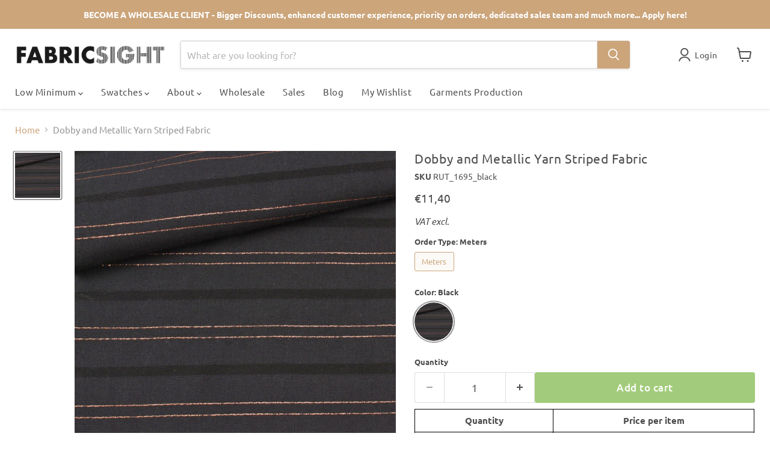

--- FILE ---
content_type: text/html; charset=utf-8
request_url: https://www.fabricsight.com/en-de/collections/all/products/dobby-and-metallic-yarn-striped-fabric?view=recently-viewed
body_size: 987
content:










  












  

  <div
    class="productgrid--item  imagestyle--cropped-medium      productitem--emphasis  product-recently-viewed-card    show-actions--mobile"
    data-product-item
    data-product-quickshop-url="/en-de/collections/all/products/dobby-and-metallic-yarn-striped-fabric"
    
      data-recently-viewed-card
      
    
  >
    <div class="productitem" data-product-item-content>
      
      
      
      

      

      

      <div class="productitem__container">
        <div class="product-recently-viewed-card-time" data-product-handle="dobby-and-metallic-yarn-striped-fabric">
      <button
        class="product-recently-viewed-card-remove"
        aria-label="close"
        data-remove-recently-viewed
      >
        


                                                                        <svg class="icon-remove "    aria-hidden="true"    focusable="false"    role="presentation"    xmlns="http://www.w3.org/2000/svg" width="10" height="10" viewBox="0 0 10 10" xmlns="http://www.w3.org/2000/svg">      <path fill="currentColor" d="M6.08785659,5 L9.77469752,1.31315906 L8.68684094,0.225302476 L5,3.91214341 L1.31315906,0.225302476 L0.225302476,1.31315906 L3.91214341,5 L0.225302476,8.68684094 L1.31315906,9.77469752 L5,6.08785659 L8.68684094,9.77469752 L9.77469752,8.68684094 L6.08785659,5 Z"></path>    </svg>                                              

      </button>
    </div>

        <div class="productitem__image-container">
          <a
            class="productitem--image-link"
            href="/en-de/collections/all/products/dobby-and-metallic-yarn-striped-fabric"
            tabindex="-1"
            data-product-page-link
          >
            <figure
              class="productitem--image"
              data-product-item-image
              
            >
              
                
                

  
    <noscript data-rimg-noscript>
      <img
        
          src="//www.fabricsight.com/cdn/shop/files/Dobby-and-Metallic-Yarn-Striped-Fabric-Fabric-fabricsight-Meters-Black_512x342.jpg?v=1739833274"
        

        alt="Dobby and Metallic Yarn Striped Fabric-Fabric-FabricSight"
        data-rimg="noscript"
        srcset="//www.fabricsight.com/cdn/shop/files/Dobby-and-Metallic-Yarn-Striped-Fabric-Fabric-fabricsight-Meters-Black_512x342.jpg?v=1739833274 1x, //www.fabricsight.com/cdn/shop/files/Dobby-and-Metallic-Yarn-Striped-Fabric-Fabric-fabricsight-Meters-Black_1024x684.jpg?v=1739833274 2x, //www.fabricsight.com/cdn/shop/files/Dobby-and-Metallic-Yarn-Striped-Fabric-Fabric-fabricsight-Meters-Black_1536x1026.jpg?v=1739833274 3x, //www.fabricsight.com/cdn/shop/files/Dobby-and-Metallic-Yarn-Striped-Fabric-Fabric-fabricsight-Meters-Black_1997x1334.jpg?v=1739833274 3.9x"
        class="productitem--image-primary"
        
        
      >
    </noscript>
  

  <img
    
      src="//www.fabricsight.com/cdn/shop/files/Dobby-and-Metallic-Yarn-Striped-Fabric-Fabric-fabricsight-Meters-Black_512x342.jpg?v=1739833274"
    
    alt="Dobby and Metallic Yarn Striped Fabric-Fabric-FabricSight"

    
      data-rimg="lazy"
      data-rimg-scale="1"
      data-rimg-template="//www.fabricsight.com/cdn/shop/files/Dobby-and-Metallic-Yarn-Striped-Fabric-Fabric-fabricsight-Meters-Black_{size}.jpg?v=1739833274"
      data-rimg-max="2000x1333"
      data-rimg-crop="false"
      
      srcset="data:image/svg+xml;utf8,<svg%20xmlns='http://www.w3.org/2000/svg'%20width='512'%20height='342'></svg>"
    

    class="productitem--image-primary"
    
    
  >



  <div data-rimg-canvas></div>


              

              



























  
  
  

  <span class="productitem__badge productitem__badge--sale"
    data-badge-sales
    style="display: none;"
  >
    <span data-badge-sales-range>
      
        Sale
      
    </span>
    <span data-badge-sales-single style="display: none;">
      
        Sale
      
    </span>
  </span>

              <span class="visually-hidden">Dobby and Metallic Yarn Striped Fabric</span>
            </figure>
          </a>
        </div><span class="col_clct" clct='[{"collection_id":"263813693494","product_id":"4405546549302","product_handle":"dobby-and-metallic-yarn-striped-fabric"},{"collection_id":"610594619741","product_id":"4405546549302","product_handle":"dobby-and-metallic-yarn-striped-fabric"},{"collection_id":"694197518685","product_id":"4405546549302","product_handle":"dobby-and-metallic-yarn-striped-fabric"},{"collection_id":"620769968477","product_id":"4405546549302","product_handle":"dobby-and-metallic-yarn-striped-fabric"},{"collection_id":"264702099510","product_id":"4405546549302","product_handle":"dobby-and-metallic-yarn-striped-fabric"},{"collection_id":"264701935670","product_id":"4405546549302","product_handle":"dobby-and-metallic-yarn-striped-fabric"},{"collection_id":"176531931190","product_id":"4405546549302","product_handle":"dobby-and-metallic-yarn-striped-fabric"},{"collection_id":"261484183606","product_id":"4405546549302","product_handle":"dobby-and-metallic-yarn-striped-fabric"},{"collection_id":"600552997213","product_id":"4405546549302","product_handle":"dobby-and-metallic-yarn-striped-fabric"},{"collection_id":"261472059446","product_id":"4405546549302","product_handle":"dobby-and-metallic-yarn-striped-fabric"},{"collection_id":"260895342646","product_id":"4405546549302","product_handle":"dobby-and-metallic-yarn-striped-fabric"},{"collection_id":"615724974429","product_id":"4405546549302","product_handle":"dobby-and-metallic-yarn-striped-fabric"},{"collection_id":"261470945334","product_id":"4405546549302","product_handle":"dobby-and-metallic-yarn-striped-fabric"}]'></span><div class="productitem--info">
          
            
          

          
            




























<div class="price productitem__price ">
  
    <div
      class="price__compare-at visible"
      data-price-compare-container
    >

      
        <span class="money price__original" data-price-original></span>
      
    </div>


    
      
      <div class="price__compare-at--hidden" data-compare-price-range-hidden>
        
          <span class="visually-hidden">Original price</span>
          <span class="money price__compare-at--min" data-price-compare-min>
            €11,40
          </span>
          -
          <span class="visually-hidden">Original price</span>
          <span class="money price__compare-at--max" data-price-compare-max>
            €11,40
          </span>
          <small class="per-meter">/ Meter</small>
        
      </div>
      <div class="price__compare-at--hidden" data-compare-price-hidden>
        <span class="visually-hidden">Original price</span>
        <span class="money price__compare-at--single" data-price-compare>
          
        </span>
      </div>
    
  

  <div class="price__current price__current--emphasize " data-price-container>

    

    
      
      
      <span class="money" data-price>
        €11,40
      </span> <small class="per-meter">/ Meter</small>
    
    
  </div>

  
    
    <div class="price__current--hidden" data-current-price-range-hidden>
      
        <span class="money price__current--min" data-price-min>€11,40</span>
        -
        <span class="money price__current--max" data-price-max>€11,40</span>
      
      <small class="per-meter">/ Meter</small>
    </div>
    <div class="price__current--hidden" data-current-price-hidden>
      <span class="visually-hidden">Current price</span>
      <span class="money" data-price>
        €11,40
      </span> <small class="per-meter">/ Meter</small>
    </div>
  

  
    
    
    
    

    <div
      class="
        productitem__unit-price
        hidden
      "
      data-unit-price
    >
      <span class="productitem__total-quantity" data-total-quantity></span> | <span class="productitem__unit-price--amount money" data-unit-price-amount></span> / <span class="productitem__unit-price--measure" data-unit-price-measure></span>
    </div>
  

  
</div>


          

          <h2 class="productitem--title">
            <a href="/en-de/collections/all/products/dobby-and-metallic-yarn-striped-fabric" data-product-page-link>
              Dobby and Metallic Yarn Striped Fabric
            </a>
          </h2>

          
            
          

          

          
            

            
              
            
          

          
            <div class="productitem--description">
              <p>
89% Cotton, 10% Viscose, 1% Metallic
Weight: 100 g/m² 
Width: 1.45 m

More details about this product: Other colors available


NOTE: If eligible,...</p>

              
                <a
                  href="/en-de/collections/all/products/dobby-and-metallic-yarn-striped-fabric"
                  class="productitem--link"
                  data-product-page-link
                >
                  View full details
                </a>
              
            </div>
          
        </div>

        
      </div>
    </div>

    
  </div>



--- FILE ---
content_type: text/javascript; charset=utf-8
request_url: https://www.fabricsight.com/en-de/products/swatch-dobby-and-metallic-yarn-striped-fabric.js
body_size: 592
content:
{"id":15109963841885,"title":"swatch-Dobby and Metallic Yarn Striped Fabric","handle":"swatch-dobby-and-metallic-yarn-striped-fabric","description":"\u003cul\u003e\n\u003cli\u003e\u003cspan style=\"color: #808080;\"\u003e\u003cstrong\u003e89% Cotton, 10% Viscose, 1% Metallic\u003c\/strong\u003e\u003c\/span\u003e\u003c\/li\u003e\n\u003cli\u003e\u003cspan style=\"color: #808080;\"\u003e\u003cstrong\u003eWeight: \u003c\/strong\u003e100 g\/m² \u003c\/span\u003e\u003c\/li\u003e\n\u003cli\u003e\u003cspan style=\"color: #808080;\"\u003e\u003cstrong\u003eWidth: \u003c\/strong\u003e1.45 m\u003c\/span\u003e\u003c\/li\u003e\n\u003cli\u003e\n\u003cbr\u003e\u003cbr\u003e\u003cstrong\u003eMore details about this product: \u003c\/strong\u003e\u003cbr\u003e\u003cbr\u003e\u003cspan style=\"color: #808080;\"\u003e\u003cstrong\u003eOther colors available\u003c\/strong\u003e\u003c\/span\u003e\u003cbr\u003e\n\u003c\/li\u003e\n\u003c\/ul\u003e\n\u003cp\u003e\u003cspan style=\"color: #00aaff;\"\u003e\u003cem\u003eNOTE: If eligible, VAT won't be applied for this product.\u003c\/em\u003e\u003cem\u003e  A valid and eligible European Union's VAT identification number (company or individual) should be inserted at the checkout step.\u003c\/em\u003e\u003c\/span\u003e\u003c\/p\u003e","published_at":"2025-02-17T21:32:05+01:00","created_at":"2025-02-12T01:59:31+01:00","vendor":"RTXX","type":"Fabric","tags":["swatch"],"price":100,"price_min":100,"price_max":100,"available":true,"price_varies":false,"compare_at_price":null,"compare_at_price_min":0,"compare_at_price_max":0,"compare_at_price_varies":false,"variants":[{"id":56287602049373,"title":"Swatch \/ Black","option1":"Swatch","option2":"Black","option3":null,"sku":"SWATCH_RUT_1695_black","requires_shipping":true,"taxable":true,"featured_image":{"id":72935681589597,"product_id":15109963841885,"position":1,"created_at":"2025-02-12T20:09:00+01:00","updated_at":"2025-02-13T10:17:58+01:00","alt":"swatch-Dobby and Metallic Yarn Striped Fabric-Fabric-FabricSight","width":2000,"height":1333,"src":"https:\/\/cdn.shopify.com\/s\/files\/1\/0250\/8557\/5222\/files\/swatch-Dobby-and-Metallic-Yarn-Striped-Fabric-Fabric-fabricsight-Swatch-Black.jpg?v=1739438278","variant_ids":[56287602049373]},"available":true,"name":"swatch-Dobby and Metallic Yarn Striped Fabric - Swatch \/ Black","public_title":"Swatch \/ Black","options":["Swatch","Black"],"price":100,"weight":15,"compare_at_price":null,"inventory_management":"shopify","barcode":"","featured_media":{"alt":"swatch-Dobby and Metallic Yarn Striped Fabric-Fabric-FabricSight","id":63982663860573,"position":1,"preview_image":{"aspect_ratio":1.5,"height":1333,"width":2000,"src":"https:\/\/cdn.shopify.com\/s\/files\/1\/0250\/8557\/5222\/files\/swatch-Dobby-and-Metallic-Yarn-Striped-Fabric-Fabric-fabricsight-Swatch-Black.jpg?v=1739438278"}},"requires_selling_plan":false,"selling_plan_allocations":[]}],"images":["\/\/cdn.shopify.com\/s\/files\/1\/0250\/8557\/5222\/files\/swatch-Dobby-and-Metallic-Yarn-Striped-Fabric-Fabric-fabricsight-Swatch-Black.jpg?v=1739438278"],"featured_image":"\/\/cdn.shopify.com\/s\/files\/1\/0250\/8557\/5222\/files\/swatch-Dobby-and-Metallic-Yarn-Striped-Fabric-Fabric-fabricsight-Swatch-Black.jpg?v=1739438278","options":[{"name":"Order Type","position":1,"values":["Swatch"]},{"name":"Color","position":2,"values":["Black"]}],"url":"\/en-de\/products\/swatch-dobby-and-metallic-yarn-striped-fabric","media":[{"alt":"swatch-Dobby and Metallic Yarn Striped Fabric-Fabric-FabricSight","id":63982663860573,"position":1,"preview_image":{"aspect_ratio":1.5,"height":1333,"width":2000,"src":"https:\/\/cdn.shopify.com\/s\/files\/1\/0250\/8557\/5222\/files\/swatch-Dobby-and-Metallic-Yarn-Striped-Fabric-Fabric-fabricsight-Swatch-Black.jpg?v=1739438278"},"aspect_ratio":1.5,"height":1333,"media_type":"image","src":"https:\/\/cdn.shopify.com\/s\/files\/1\/0250\/8557\/5222\/files\/swatch-Dobby-and-Metallic-Yarn-Striped-Fabric-Fabric-fabricsight-Swatch-Black.jpg?v=1739438278","width":2000}],"requires_selling_plan":false,"selling_plan_groups":[]}

--- FILE ---
content_type: text/javascript; charset=utf-8
request_url: https://www.fabricsight.com/products/dobby-and-metallic-yarn-striped-fabric.js
body_size: 1061
content:
{"id":4405546549302,"title":"Dobby and Metallic Yarn Striped Fabric","handle":"dobby-and-metallic-yarn-striped-fabric","description":"\u003cul\u003e\n\u003cli\u003e\u003cspan style=\"color: #808080;\"\u003e\u003cstrong\u003e89% Cotton, 10% Viscose, 1% Metallic\u003c\/strong\u003e\u003c\/span\u003e\u003c\/li\u003e\n\u003cli\u003e\u003cspan style=\"color: #808080;\"\u003e\u003cstrong\u003eWeight: \u003c\/strong\u003e100 g\/m² \u003c\/span\u003e\u003c\/li\u003e\n\u003cli\u003e\u003cspan style=\"color: #808080;\"\u003e\u003cstrong\u003eWidth: \u003c\/strong\u003e1.45 m\u003c\/span\u003e\u003c\/li\u003e\n\u003cli\u003e\n\u003cbr\u003e\u003cbr\u003e\u003cstrong\u003eMore details about this product: \u003c\/strong\u003e\u003cbr\u003e\u003cbr\u003e\u003cspan style=\"color: #808080;\"\u003e\u003cstrong\u003eOther colors available\u003c\/strong\u003e\u003c\/span\u003e\u003cbr\u003e\n\u003c\/li\u003e\n\u003c\/ul\u003e\n\u003cp\u003e\u003cspan style=\"color: #00aaff;\"\u003e\u003cem\u003eNOTE: If eligible, VAT won't be applied for this product.\u003c\/em\u003e\u003cem\u003e  A valid and eligible European Union's VAT identification number (company or individual) should be inserted at the checkout step.\u003c\/em\u003e\u003c\/span\u003e\u003c\/p\u003e","published_at":"2019-12-21T04:07:35+01:00","created_at":"2019-12-21T04:07:41+01:00","vendor":"RTXX","type":"Fabric","tags":["black","blouses","color-black","copper","cotton","dresses","fabric","metallic","selected-surplus","shirts","stripes","summer","womenswear","woven"],"price":1140,"price_min":1140,"price_max":1140,"available":true,"price_varies":false,"compare_at_price":null,"compare_at_price_min":0,"compare_at_price_max":0,"compare_at_price_varies":false,"variants":[{"id":31500921929782,"title":"Meters \/ Black","option1":"Meters","option2":"Black","option3":null,"sku":"RUT_1695_black","requires_shipping":true,"taxable":true,"featured_image":{"id":55156439449949,"product_id":4405546549302,"position":1,"created_at":"2024-02-28T03:22:53+01:00","updated_at":"2025-02-18T00:01:14+01:00","alt":"Dobby and Metallic Yarn Striped Fabric-Fabric-FabricSight","width":2000,"height":1333,"src":"https:\/\/cdn.shopify.com\/s\/files\/1\/0250\/8557\/5222\/files\/Dobby-and-Metallic-Yarn-Striped-Fabric-Fabric-fabricsight-Meters-Black.jpg?v=1739833274","variant_ids":[31500921929782]},"available":true,"name":"Dobby and Metallic Yarn Striped Fabric - Meters \/ Black","public_title":"Meters \/ Black","options":["Meters","Black"],"price":1140,"weight":150,"compare_at_price":null,"inventory_management":"shopify","barcode":null,"featured_media":{"alt":"Dobby and Metallic Yarn Striped Fabric-Fabric-FabricSight","id":47805276324189,"position":1,"preview_image":{"aspect_ratio":1.5,"height":1333,"width":2000,"src":"https:\/\/cdn.shopify.com\/s\/files\/1\/0250\/8557\/5222\/files\/Dobby-and-Metallic-Yarn-Striped-Fabric-Fabric-fabricsight-Meters-Black.jpg?v=1739833274"}},"requires_selling_plan":false,"selling_plan_allocations":[]}],"images":["\/\/cdn.shopify.com\/s\/files\/1\/0250\/8557\/5222\/files\/Dobby-and-Metallic-Yarn-Striped-Fabric-Fabric-fabricsight-Meters-Black.jpg?v=1739833274"],"featured_image":"\/\/cdn.shopify.com\/s\/files\/1\/0250\/8557\/5222\/files\/Dobby-and-Metallic-Yarn-Striped-Fabric-Fabric-fabricsight-Meters-Black.jpg?v=1739833274","options":[{"name":"Order Type","position":1,"values":["Meters"]},{"name":"Color","position":2,"values":["Black"]}],"url":"\/products\/dobby-and-metallic-yarn-striped-fabric","media":[{"alt":"Dobby and Metallic Yarn Striped Fabric-Fabric-FabricSight","id":47805276324189,"position":1,"preview_image":{"aspect_ratio":1.5,"height":1333,"width":2000,"src":"https:\/\/cdn.shopify.com\/s\/files\/1\/0250\/8557\/5222\/files\/Dobby-and-Metallic-Yarn-Striped-Fabric-Fabric-fabricsight-Meters-Black.jpg?v=1739833274"},"aspect_ratio":1.5,"height":1333,"media_type":"image","src":"https:\/\/cdn.shopify.com\/s\/files\/1\/0250\/8557\/5222\/files\/Dobby-and-Metallic-Yarn-Striped-Fabric-Fabric-fabricsight-Meters-Black.jpg?v=1739833274","width":2000}],"requires_selling_plan":false,"selling_plan_groups":[]}

--- FILE ---
content_type: text/javascript; charset=utf-8
request_url: https://www.fabricsight.com/en-de/products/swatch-dobby-and-metallic-yarn-striped-fabric.js
body_size: 733
content:
{"id":15109963841885,"title":"swatch-Dobby and Metallic Yarn Striped Fabric","handle":"swatch-dobby-and-metallic-yarn-striped-fabric","description":"\u003cul\u003e\n\u003cli\u003e\u003cspan style=\"color: #808080;\"\u003e\u003cstrong\u003e89% Cotton, 10% Viscose, 1% Metallic\u003c\/strong\u003e\u003c\/span\u003e\u003c\/li\u003e\n\u003cli\u003e\u003cspan style=\"color: #808080;\"\u003e\u003cstrong\u003eWeight: \u003c\/strong\u003e100 g\/m² \u003c\/span\u003e\u003c\/li\u003e\n\u003cli\u003e\u003cspan style=\"color: #808080;\"\u003e\u003cstrong\u003eWidth: \u003c\/strong\u003e1.45 m\u003c\/span\u003e\u003c\/li\u003e\n\u003cli\u003e\n\u003cbr\u003e\u003cbr\u003e\u003cstrong\u003eMore details about this product: \u003c\/strong\u003e\u003cbr\u003e\u003cbr\u003e\u003cspan style=\"color: #808080;\"\u003e\u003cstrong\u003eOther colors available\u003c\/strong\u003e\u003c\/span\u003e\u003cbr\u003e\n\u003c\/li\u003e\n\u003c\/ul\u003e\n\u003cp\u003e\u003cspan style=\"color: #00aaff;\"\u003e\u003cem\u003eNOTE: If eligible, VAT won't be applied for this product.\u003c\/em\u003e\u003cem\u003e  A valid and eligible European Union's VAT identification number (company or individual) should be inserted at the checkout step.\u003c\/em\u003e\u003c\/span\u003e\u003c\/p\u003e","published_at":"2025-02-17T21:32:05+01:00","created_at":"2025-02-12T01:59:31+01:00","vendor":"RTXX","type":"Fabric","tags":["swatch"],"price":100,"price_min":100,"price_max":100,"available":true,"price_varies":false,"compare_at_price":null,"compare_at_price_min":0,"compare_at_price_max":0,"compare_at_price_varies":false,"variants":[{"id":56287602049373,"title":"Swatch \/ Black","option1":"Swatch","option2":"Black","option3":null,"sku":"SWATCH_RUT_1695_black","requires_shipping":true,"taxable":true,"featured_image":{"id":72935681589597,"product_id":15109963841885,"position":1,"created_at":"2025-02-12T20:09:00+01:00","updated_at":"2025-02-13T10:17:58+01:00","alt":"swatch-Dobby and Metallic Yarn Striped Fabric-Fabric-FabricSight","width":2000,"height":1333,"src":"https:\/\/cdn.shopify.com\/s\/files\/1\/0250\/8557\/5222\/files\/swatch-Dobby-and-Metallic-Yarn-Striped-Fabric-Fabric-fabricsight-Swatch-Black.jpg?v=1739438278","variant_ids":[56287602049373]},"available":true,"name":"swatch-Dobby and Metallic Yarn Striped Fabric - Swatch \/ Black","public_title":"Swatch \/ Black","options":["Swatch","Black"],"price":100,"weight":15,"compare_at_price":null,"inventory_management":"shopify","barcode":"","featured_media":{"alt":"swatch-Dobby and Metallic Yarn Striped Fabric-Fabric-FabricSight","id":63982663860573,"position":1,"preview_image":{"aspect_ratio":1.5,"height":1333,"width":2000,"src":"https:\/\/cdn.shopify.com\/s\/files\/1\/0250\/8557\/5222\/files\/swatch-Dobby-and-Metallic-Yarn-Striped-Fabric-Fabric-fabricsight-Swatch-Black.jpg?v=1739438278"}},"requires_selling_plan":false,"selling_plan_allocations":[]}],"images":["\/\/cdn.shopify.com\/s\/files\/1\/0250\/8557\/5222\/files\/swatch-Dobby-and-Metallic-Yarn-Striped-Fabric-Fabric-fabricsight-Swatch-Black.jpg?v=1739438278"],"featured_image":"\/\/cdn.shopify.com\/s\/files\/1\/0250\/8557\/5222\/files\/swatch-Dobby-and-Metallic-Yarn-Striped-Fabric-Fabric-fabricsight-Swatch-Black.jpg?v=1739438278","options":[{"name":"Order Type","position":1,"values":["Swatch"]},{"name":"Color","position":2,"values":["Black"]}],"url":"\/en-de\/products\/swatch-dobby-and-metallic-yarn-striped-fabric","media":[{"alt":"swatch-Dobby and Metallic Yarn Striped Fabric-Fabric-FabricSight","id":63982663860573,"position":1,"preview_image":{"aspect_ratio":1.5,"height":1333,"width":2000,"src":"https:\/\/cdn.shopify.com\/s\/files\/1\/0250\/8557\/5222\/files\/swatch-Dobby-and-Metallic-Yarn-Striped-Fabric-Fabric-fabricsight-Swatch-Black.jpg?v=1739438278"},"aspect_ratio":1.5,"height":1333,"media_type":"image","src":"https:\/\/cdn.shopify.com\/s\/files\/1\/0250\/8557\/5222\/files\/swatch-Dobby-and-Metallic-Yarn-Striped-Fabric-Fabric-fabricsight-Swatch-Black.jpg?v=1739438278","width":2000}],"requires_selling_plan":false,"selling_plan_groups":[]}

--- FILE ---
content_type: text/javascript; charset=utf-8
request_url: https://www.fabricsight.com/en-de/products/dobby-and-metallic-yarn-striped-fabric.js
body_size: 237
content:
{"id":4405546549302,"title":"Dobby and Metallic Yarn Striped Fabric","handle":"dobby-and-metallic-yarn-striped-fabric","description":"\u003cul\u003e\n\u003cli\u003e\u003cspan style=\"color: #808080;\"\u003e\u003cstrong\u003e89% Cotton, 10% Viscose, 1% Metallic\u003c\/strong\u003e\u003c\/span\u003e\u003c\/li\u003e\n\u003cli\u003e\u003cspan style=\"color: #808080;\"\u003e\u003cstrong\u003eWeight: \u003c\/strong\u003e100 g\/m² \u003c\/span\u003e\u003c\/li\u003e\n\u003cli\u003e\u003cspan style=\"color: #808080;\"\u003e\u003cstrong\u003eWidth: \u003c\/strong\u003e1.45 m\u003c\/span\u003e\u003c\/li\u003e\n\u003cli\u003e\n\u003cbr\u003e\u003cbr\u003e\u003cstrong\u003eMore details about this product: \u003c\/strong\u003e\u003cbr\u003e\u003cbr\u003e\u003cspan style=\"color: #808080;\"\u003e\u003cstrong\u003eOther colors available\u003c\/strong\u003e\u003c\/span\u003e\u003cbr\u003e\n\u003c\/li\u003e\n\u003c\/ul\u003e\n\u003cp\u003e\u003cspan style=\"color: #00aaff;\"\u003e\u003cem\u003eNOTE: If eligible, VAT won't be applied for this product.\u003c\/em\u003e\u003cem\u003e  A valid and eligible European Union's VAT identification number (company or individual) should be inserted at the checkout step.\u003c\/em\u003e\u003c\/span\u003e\u003c\/p\u003e","published_at":"2019-12-21T04:07:35+01:00","created_at":"2019-12-21T04:07:41+01:00","vendor":"RTXX","type":"Fabric","tags":["black","blouses","color-black","copper","cotton","dresses","fabric","metallic","selected-surplus","shirts","stripes","summer","womenswear","woven"],"price":1140,"price_min":1140,"price_max":1140,"available":true,"price_varies":false,"compare_at_price":null,"compare_at_price_min":0,"compare_at_price_max":0,"compare_at_price_varies":false,"variants":[{"id":31500921929782,"title":"Meters \/ Black","option1":"Meters","option2":"Black","option3":null,"sku":"RUT_1695_black","requires_shipping":true,"taxable":true,"featured_image":{"id":55156439449949,"product_id":4405546549302,"position":1,"created_at":"2024-02-28T03:22:53+01:00","updated_at":"2025-02-18T00:01:14+01:00","alt":"Dobby and Metallic Yarn Striped Fabric-Fabric-FabricSight","width":2000,"height":1333,"src":"https:\/\/cdn.shopify.com\/s\/files\/1\/0250\/8557\/5222\/files\/Dobby-and-Metallic-Yarn-Striped-Fabric-Fabric-fabricsight-Meters-Black.jpg?v=1739833274","variant_ids":[31500921929782]},"available":true,"name":"Dobby and Metallic Yarn Striped Fabric - Meters \/ Black","public_title":"Meters \/ Black","options":["Meters","Black"],"price":1140,"weight":150,"compare_at_price":null,"inventory_management":"shopify","barcode":null,"featured_media":{"alt":"Dobby and Metallic Yarn Striped Fabric-Fabric-FabricSight","id":47805276324189,"position":1,"preview_image":{"aspect_ratio":1.5,"height":1333,"width":2000,"src":"https:\/\/cdn.shopify.com\/s\/files\/1\/0250\/8557\/5222\/files\/Dobby-and-Metallic-Yarn-Striped-Fabric-Fabric-fabricsight-Meters-Black.jpg?v=1739833274"}},"requires_selling_plan":false,"selling_plan_allocations":[]}],"images":["\/\/cdn.shopify.com\/s\/files\/1\/0250\/8557\/5222\/files\/Dobby-and-Metallic-Yarn-Striped-Fabric-Fabric-fabricsight-Meters-Black.jpg?v=1739833274"],"featured_image":"\/\/cdn.shopify.com\/s\/files\/1\/0250\/8557\/5222\/files\/Dobby-and-Metallic-Yarn-Striped-Fabric-Fabric-fabricsight-Meters-Black.jpg?v=1739833274","options":[{"name":"Order Type","position":1,"values":["Meters"]},{"name":"Color","position":2,"values":["Black"]}],"url":"\/en-de\/products\/dobby-and-metallic-yarn-striped-fabric","media":[{"alt":"Dobby and Metallic Yarn Striped Fabric-Fabric-FabricSight","id":47805276324189,"position":1,"preview_image":{"aspect_ratio":1.5,"height":1333,"width":2000,"src":"https:\/\/cdn.shopify.com\/s\/files\/1\/0250\/8557\/5222\/files\/Dobby-and-Metallic-Yarn-Striped-Fabric-Fabric-fabricsight-Meters-Black.jpg?v=1739833274"},"aspect_ratio":1.5,"height":1333,"media_type":"image","src":"https:\/\/cdn.shopify.com\/s\/files\/1\/0250\/8557\/5222\/files\/Dobby-and-Metallic-Yarn-Striped-Fabric-Fabric-fabricsight-Meters-Black.jpg?v=1739833274","width":2000}],"requires_selling_plan":false,"selling_plan_groups":[]}

--- FILE ---
content_type: text/javascript; charset=utf-8
request_url: https://www.fabricsight.com/en-de/products/dobby-and-metallic-yarn-striped-fabric.js
body_size: 395
content:
{"id":4405546549302,"title":"Dobby and Metallic Yarn Striped Fabric","handle":"dobby-and-metallic-yarn-striped-fabric","description":"\u003cul\u003e\n\u003cli\u003e\u003cspan style=\"color: #808080;\"\u003e\u003cstrong\u003e89% Cotton, 10% Viscose, 1% Metallic\u003c\/strong\u003e\u003c\/span\u003e\u003c\/li\u003e\n\u003cli\u003e\u003cspan style=\"color: #808080;\"\u003e\u003cstrong\u003eWeight: \u003c\/strong\u003e100 g\/m² \u003c\/span\u003e\u003c\/li\u003e\n\u003cli\u003e\u003cspan style=\"color: #808080;\"\u003e\u003cstrong\u003eWidth: \u003c\/strong\u003e1.45 m\u003c\/span\u003e\u003c\/li\u003e\n\u003cli\u003e\n\u003cbr\u003e\u003cbr\u003e\u003cstrong\u003eMore details about this product: \u003c\/strong\u003e\u003cbr\u003e\u003cbr\u003e\u003cspan style=\"color: #808080;\"\u003e\u003cstrong\u003eOther colors available\u003c\/strong\u003e\u003c\/span\u003e\u003cbr\u003e\n\u003c\/li\u003e\n\u003c\/ul\u003e\n\u003cp\u003e\u003cspan style=\"color: #00aaff;\"\u003e\u003cem\u003eNOTE: If eligible, VAT won't be applied for this product.\u003c\/em\u003e\u003cem\u003e  A valid and eligible European Union's VAT identification number (company or individual) should be inserted at the checkout step.\u003c\/em\u003e\u003c\/span\u003e\u003c\/p\u003e","published_at":"2019-12-21T04:07:35+01:00","created_at":"2019-12-21T04:07:41+01:00","vendor":"RTXX","type":"Fabric","tags":["black","blouses","color-black","copper","cotton","dresses","fabric","metallic","selected-surplus","shirts","stripes","summer","womenswear","woven"],"price":1140,"price_min":1140,"price_max":1140,"available":true,"price_varies":false,"compare_at_price":null,"compare_at_price_min":0,"compare_at_price_max":0,"compare_at_price_varies":false,"variants":[{"id":31500921929782,"title":"Meters \/ Black","option1":"Meters","option2":"Black","option3":null,"sku":"RUT_1695_black","requires_shipping":true,"taxable":true,"featured_image":{"id":55156439449949,"product_id":4405546549302,"position":1,"created_at":"2024-02-28T03:22:53+01:00","updated_at":"2025-02-18T00:01:14+01:00","alt":"Dobby and Metallic Yarn Striped Fabric-Fabric-FabricSight","width":2000,"height":1333,"src":"https:\/\/cdn.shopify.com\/s\/files\/1\/0250\/8557\/5222\/files\/Dobby-and-Metallic-Yarn-Striped-Fabric-Fabric-fabricsight-Meters-Black.jpg?v=1739833274","variant_ids":[31500921929782]},"available":true,"name":"Dobby and Metallic Yarn Striped Fabric - Meters \/ Black","public_title":"Meters \/ Black","options":["Meters","Black"],"price":1140,"weight":150,"compare_at_price":null,"inventory_management":"shopify","barcode":null,"featured_media":{"alt":"Dobby and Metallic Yarn Striped Fabric-Fabric-FabricSight","id":47805276324189,"position":1,"preview_image":{"aspect_ratio":1.5,"height":1333,"width":2000,"src":"https:\/\/cdn.shopify.com\/s\/files\/1\/0250\/8557\/5222\/files\/Dobby-and-Metallic-Yarn-Striped-Fabric-Fabric-fabricsight-Meters-Black.jpg?v=1739833274"}},"requires_selling_plan":false,"selling_plan_allocations":[]}],"images":["\/\/cdn.shopify.com\/s\/files\/1\/0250\/8557\/5222\/files\/Dobby-and-Metallic-Yarn-Striped-Fabric-Fabric-fabricsight-Meters-Black.jpg?v=1739833274"],"featured_image":"\/\/cdn.shopify.com\/s\/files\/1\/0250\/8557\/5222\/files\/Dobby-and-Metallic-Yarn-Striped-Fabric-Fabric-fabricsight-Meters-Black.jpg?v=1739833274","options":[{"name":"Order Type","position":1,"values":["Meters"]},{"name":"Color","position":2,"values":["Black"]}],"url":"\/en-de\/products\/dobby-and-metallic-yarn-striped-fabric","media":[{"alt":"Dobby and Metallic Yarn Striped Fabric-Fabric-FabricSight","id":47805276324189,"position":1,"preview_image":{"aspect_ratio":1.5,"height":1333,"width":2000,"src":"https:\/\/cdn.shopify.com\/s\/files\/1\/0250\/8557\/5222\/files\/Dobby-and-Metallic-Yarn-Striped-Fabric-Fabric-fabricsight-Meters-Black.jpg?v=1739833274"},"aspect_ratio":1.5,"height":1333,"media_type":"image","src":"https:\/\/cdn.shopify.com\/s\/files\/1\/0250\/8557\/5222\/files\/Dobby-and-Metallic-Yarn-Striped-Fabric-Fabric-fabricsight-Meters-Black.jpg?v=1739833274","width":2000}],"requires_selling_plan":false,"selling_plan_groups":[]}

--- FILE ---
content_type: text/javascript; charset=utf-8
request_url: https://www.fabricsight.com/en-de/products/dobby-and-metallic-yarn-striped-fabric.js
body_size: 421
content:
{"id":4405546549302,"title":"Dobby and Metallic Yarn Striped Fabric","handle":"dobby-and-metallic-yarn-striped-fabric","description":"\u003cul\u003e\n\u003cli\u003e\u003cspan style=\"color: #808080;\"\u003e\u003cstrong\u003e89% Cotton, 10% Viscose, 1% Metallic\u003c\/strong\u003e\u003c\/span\u003e\u003c\/li\u003e\n\u003cli\u003e\u003cspan style=\"color: #808080;\"\u003e\u003cstrong\u003eWeight: \u003c\/strong\u003e100 g\/m² \u003c\/span\u003e\u003c\/li\u003e\n\u003cli\u003e\u003cspan style=\"color: #808080;\"\u003e\u003cstrong\u003eWidth: \u003c\/strong\u003e1.45 m\u003c\/span\u003e\u003c\/li\u003e\n\u003cli\u003e\n\u003cbr\u003e\u003cbr\u003e\u003cstrong\u003eMore details about this product: \u003c\/strong\u003e\u003cbr\u003e\u003cbr\u003e\u003cspan style=\"color: #808080;\"\u003e\u003cstrong\u003eOther colors available\u003c\/strong\u003e\u003c\/span\u003e\u003cbr\u003e\n\u003c\/li\u003e\n\u003c\/ul\u003e\n\u003cp\u003e\u003cspan style=\"color: #00aaff;\"\u003e\u003cem\u003eNOTE: If eligible, VAT won't be applied for this product.\u003c\/em\u003e\u003cem\u003e  A valid and eligible European Union's VAT identification number (company or individual) should be inserted at the checkout step.\u003c\/em\u003e\u003c\/span\u003e\u003c\/p\u003e","published_at":"2019-12-21T04:07:35+01:00","created_at":"2019-12-21T04:07:41+01:00","vendor":"RTXX","type":"Fabric","tags":["black","blouses","color-black","copper","cotton","dresses","fabric","metallic","selected-surplus","shirts","stripes","summer","womenswear","woven"],"price":1140,"price_min":1140,"price_max":1140,"available":true,"price_varies":false,"compare_at_price":null,"compare_at_price_min":0,"compare_at_price_max":0,"compare_at_price_varies":false,"variants":[{"id":31500921929782,"title":"Meters \/ Black","option1":"Meters","option2":"Black","option3":null,"sku":"RUT_1695_black","requires_shipping":true,"taxable":true,"featured_image":{"id":55156439449949,"product_id":4405546549302,"position":1,"created_at":"2024-02-28T03:22:53+01:00","updated_at":"2025-02-18T00:01:14+01:00","alt":"Dobby and Metallic Yarn Striped Fabric-Fabric-FabricSight","width":2000,"height":1333,"src":"https:\/\/cdn.shopify.com\/s\/files\/1\/0250\/8557\/5222\/files\/Dobby-and-Metallic-Yarn-Striped-Fabric-Fabric-fabricsight-Meters-Black.jpg?v=1739833274","variant_ids":[31500921929782]},"available":true,"name":"Dobby and Metallic Yarn Striped Fabric - Meters \/ Black","public_title":"Meters \/ Black","options":["Meters","Black"],"price":1140,"weight":150,"compare_at_price":null,"inventory_management":"shopify","barcode":null,"featured_media":{"alt":"Dobby and Metallic Yarn Striped Fabric-Fabric-FabricSight","id":47805276324189,"position":1,"preview_image":{"aspect_ratio":1.5,"height":1333,"width":2000,"src":"https:\/\/cdn.shopify.com\/s\/files\/1\/0250\/8557\/5222\/files\/Dobby-and-Metallic-Yarn-Striped-Fabric-Fabric-fabricsight-Meters-Black.jpg?v=1739833274"}},"requires_selling_plan":false,"selling_plan_allocations":[]}],"images":["\/\/cdn.shopify.com\/s\/files\/1\/0250\/8557\/5222\/files\/Dobby-and-Metallic-Yarn-Striped-Fabric-Fabric-fabricsight-Meters-Black.jpg?v=1739833274"],"featured_image":"\/\/cdn.shopify.com\/s\/files\/1\/0250\/8557\/5222\/files\/Dobby-and-Metallic-Yarn-Striped-Fabric-Fabric-fabricsight-Meters-Black.jpg?v=1739833274","options":[{"name":"Order Type","position":1,"values":["Meters"]},{"name":"Color","position":2,"values":["Black"]}],"url":"\/en-de\/products\/dobby-and-metallic-yarn-striped-fabric","media":[{"alt":"Dobby and Metallic Yarn Striped Fabric-Fabric-FabricSight","id":47805276324189,"position":1,"preview_image":{"aspect_ratio":1.5,"height":1333,"width":2000,"src":"https:\/\/cdn.shopify.com\/s\/files\/1\/0250\/8557\/5222\/files\/Dobby-and-Metallic-Yarn-Striped-Fabric-Fabric-fabricsight-Meters-Black.jpg?v=1739833274"},"aspect_ratio":1.5,"height":1333,"media_type":"image","src":"https:\/\/cdn.shopify.com\/s\/files\/1\/0250\/8557\/5222\/files\/Dobby-and-Metallic-Yarn-Striped-Fabric-Fabric-fabricsight-Meters-Black.jpg?v=1739833274","width":2000}],"requires_selling_plan":false,"selling_plan_groups":[]}

--- FILE ---
content_type: text/javascript; charset=utf-8
request_url: https://www.fabricsight.com/products/dobby-and-metallic-yarn-striped-fabric.js
body_size: 460
content:
{"id":4405546549302,"title":"Dobby and Metallic Yarn Striped Fabric","handle":"dobby-and-metallic-yarn-striped-fabric","description":"\u003cul\u003e\n\u003cli\u003e\u003cspan style=\"color: #808080;\"\u003e\u003cstrong\u003e89% Cotton, 10% Viscose, 1% Metallic\u003c\/strong\u003e\u003c\/span\u003e\u003c\/li\u003e\n\u003cli\u003e\u003cspan style=\"color: #808080;\"\u003e\u003cstrong\u003eWeight: \u003c\/strong\u003e100 g\/m² \u003c\/span\u003e\u003c\/li\u003e\n\u003cli\u003e\u003cspan style=\"color: #808080;\"\u003e\u003cstrong\u003eWidth: \u003c\/strong\u003e1.45 m\u003c\/span\u003e\u003c\/li\u003e\n\u003cli\u003e\n\u003cbr\u003e\u003cbr\u003e\u003cstrong\u003eMore details about this product: \u003c\/strong\u003e\u003cbr\u003e\u003cbr\u003e\u003cspan style=\"color: #808080;\"\u003e\u003cstrong\u003eOther colors available\u003c\/strong\u003e\u003c\/span\u003e\u003cbr\u003e\n\u003c\/li\u003e\n\u003c\/ul\u003e\n\u003cp\u003e\u003cspan style=\"color: #00aaff;\"\u003e\u003cem\u003eNOTE: If eligible, VAT won't be applied for this product.\u003c\/em\u003e\u003cem\u003e  A valid and eligible European Union's VAT identification number (company or individual) should be inserted at the checkout step.\u003c\/em\u003e\u003c\/span\u003e\u003c\/p\u003e","published_at":"2019-12-21T04:07:35+01:00","created_at":"2019-12-21T04:07:41+01:00","vendor":"RTXX","type":"Fabric","tags":["black","blouses","color-black","copper","cotton","dresses","fabric","metallic","selected-surplus","shirts","stripes","summer","womenswear","woven"],"price":1140,"price_min":1140,"price_max":1140,"available":true,"price_varies":false,"compare_at_price":null,"compare_at_price_min":0,"compare_at_price_max":0,"compare_at_price_varies":false,"variants":[{"id":31500921929782,"title":"Meters \/ Black","option1":"Meters","option2":"Black","option3":null,"sku":"RUT_1695_black","requires_shipping":true,"taxable":true,"featured_image":{"id":55156439449949,"product_id":4405546549302,"position":1,"created_at":"2024-02-28T03:22:53+01:00","updated_at":"2025-02-18T00:01:14+01:00","alt":"Dobby and Metallic Yarn Striped Fabric-Fabric-FabricSight","width":2000,"height":1333,"src":"https:\/\/cdn.shopify.com\/s\/files\/1\/0250\/8557\/5222\/files\/Dobby-and-Metallic-Yarn-Striped-Fabric-Fabric-fabricsight-Meters-Black.jpg?v=1739833274","variant_ids":[31500921929782]},"available":true,"name":"Dobby and Metallic Yarn Striped Fabric - Meters \/ Black","public_title":"Meters \/ Black","options":["Meters","Black"],"price":1140,"weight":150,"compare_at_price":null,"inventory_management":"shopify","barcode":null,"featured_media":{"alt":"Dobby and Metallic Yarn Striped Fabric-Fabric-FabricSight","id":47805276324189,"position":1,"preview_image":{"aspect_ratio":1.5,"height":1333,"width":2000,"src":"https:\/\/cdn.shopify.com\/s\/files\/1\/0250\/8557\/5222\/files\/Dobby-and-Metallic-Yarn-Striped-Fabric-Fabric-fabricsight-Meters-Black.jpg?v=1739833274"}},"requires_selling_plan":false,"selling_plan_allocations":[]}],"images":["\/\/cdn.shopify.com\/s\/files\/1\/0250\/8557\/5222\/files\/Dobby-and-Metallic-Yarn-Striped-Fabric-Fabric-fabricsight-Meters-Black.jpg?v=1739833274"],"featured_image":"\/\/cdn.shopify.com\/s\/files\/1\/0250\/8557\/5222\/files\/Dobby-and-Metallic-Yarn-Striped-Fabric-Fabric-fabricsight-Meters-Black.jpg?v=1739833274","options":[{"name":"Order Type","position":1,"values":["Meters"]},{"name":"Color","position":2,"values":["Black"]}],"url":"\/products\/dobby-and-metallic-yarn-striped-fabric","media":[{"alt":"Dobby and Metallic Yarn Striped Fabric-Fabric-FabricSight","id":47805276324189,"position":1,"preview_image":{"aspect_ratio":1.5,"height":1333,"width":2000,"src":"https:\/\/cdn.shopify.com\/s\/files\/1\/0250\/8557\/5222\/files\/Dobby-and-Metallic-Yarn-Striped-Fabric-Fabric-fabricsight-Meters-Black.jpg?v=1739833274"},"aspect_ratio":1.5,"height":1333,"media_type":"image","src":"https:\/\/cdn.shopify.com\/s\/files\/1\/0250\/8557\/5222\/files\/Dobby-and-Metallic-Yarn-Striped-Fabric-Fabric-fabricsight-Meters-Black.jpg?v=1739833274","width":2000}],"requires_selling_plan":false,"selling_plan_groups":[]}

--- FILE ---
content_type: text/javascript; charset=utf-8
request_url: https://www.fabricsight.com/products/dobby-and-metallic-yarn-striped-fabric.js
body_size: 540
content:
{"id":4405546549302,"title":"Dobby and Metallic Yarn Striped Fabric","handle":"dobby-and-metallic-yarn-striped-fabric","description":"\u003cul\u003e\n\u003cli\u003e\u003cspan style=\"color: #808080;\"\u003e\u003cstrong\u003e89% Cotton, 10% Viscose, 1% Metallic\u003c\/strong\u003e\u003c\/span\u003e\u003c\/li\u003e\n\u003cli\u003e\u003cspan style=\"color: #808080;\"\u003e\u003cstrong\u003eWeight: \u003c\/strong\u003e100 g\/m² \u003c\/span\u003e\u003c\/li\u003e\n\u003cli\u003e\u003cspan style=\"color: #808080;\"\u003e\u003cstrong\u003eWidth: \u003c\/strong\u003e1.45 m\u003c\/span\u003e\u003c\/li\u003e\n\u003cli\u003e\n\u003cbr\u003e\u003cbr\u003e\u003cstrong\u003eMore details about this product: \u003c\/strong\u003e\u003cbr\u003e\u003cbr\u003e\u003cspan style=\"color: #808080;\"\u003e\u003cstrong\u003eOther colors available\u003c\/strong\u003e\u003c\/span\u003e\u003cbr\u003e\n\u003c\/li\u003e\n\u003c\/ul\u003e\n\u003cp\u003e\u003cspan style=\"color: #00aaff;\"\u003e\u003cem\u003eNOTE: If eligible, VAT won't be applied for this product.\u003c\/em\u003e\u003cem\u003e  A valid and eligible European Union's VAT identification number (company or individual) should be inserted at the checkout step.\u003c\/em\u003e\u003c\/span\u003e\u003c\/p\u003e","published_at":"2019-12-21T04:07:35+01:00","created_at":"2019-12-21T04:07:41+01:00","vendor":"RTXX","type":"Fabric","tags":["black","blouses","color-black","copper","cotton","dresses","fabric","metallic","selected-surplus","shirts","stripes","summer","womenswear","woven"],"price":1140,"price_min":1140,"price_max":1140,"available":true,"price_varies":false,"compare_at_price":null,"compare_at_price_min":0,"compare_at_price_max":0,"compare_at_price_varies":false,"variants":[{"id":31500921929782,"title":"Meters \/ Black","option1":"Meters","option2":"Black","option3":null,"sku":"RUT_1695_black","requires_shipping":true,"taxable":true,"featured_image":{"id":55156439449949,"product_id":4405546549302,"position":1,"created_at":"2024-02-28T03:22:53+01:00","updated_at":"2025-02-18T00:01:14+01:00","alt":"Dobby and Metallic Yarn Striped Fabric-Fabric-FabricSight","width":2000,"height":1333,"src":"https:\/\/cdn.shopify.com\/s\/files\/1\/0250\/8557\/5222\/files\/Dobby-and-Metallic-Yarn-Striped-Fabric-Fabric-fabricsight-Meters-Black.jpg?v=1739833274","variant_ids":[31500921929782]},"available":true,"name":"Dobby and Metallic Yarn Striped Fabric - Meters \/ Black","public_title":"Meters \/ Black","options":["Meters","Black"],"price":1140,"weight":150,"compare_at_price":null,"inventory_management":"shopify","barcode":null,"featured_media":{"alt":"Dobby and Metallic Yarn Striped Fabric-Fabric-FabricSight","id":47805276324189,"position":1,"preview_image":{"aspect_ratio":1.5,"height":1333,"width":2000,"src":"https:\/\/cdn.shopify.com\/s\/files\/1\/0250\/8557\/5222\/files\/Dobby-and-Metallic-Yarn-Striped-Fabric-Fabric-fabricsight-Meters-Black.jpg?v=1739833274"}},"requires_selling_plan":false,"selling_plan_allocations":[]}],"images":["\/\/cdn.shopify.com\/s\/files\/1\/0250\/8557\/5222\/files\/Dobby-and-Metallic-Yarn-Striped-Fabric-Fabric-fabricsight-Meters-Black.jpg?v=1739833274"],"featured_image":"\/\/cdn.shopify.com\/s\/files\/1\/0250\/8557\/5222\/files\/Dobby-and-Metallic-Yarn-Striped-Fabric-Fabric-fabricsight-Meters-Black.jpg?v=1739833274","options":[{"name":"Order Type","position":1,"values":["Meters"]},{"name":"Color","position":2,"values":["Black"]}],"url":"\/products\/dobby-and-metallic-yarn-striped-fabric","media":[{"alt":"Dobby and Metallic Yarn Striped Fabric-Fabric-FabricSight","id":47805276324189,"position":1,"preview_image":{"aspect_ratio":1.5,"height":1333,"width":2000,"src":"https:\/\/cdn.shopify.com\/s\/files\/1\/0250\/8557\/5222\/files\/Dobby-and-Metallic-Yarn-Striped-Fabric-Fabric-fabricsight-Meters-Black.jpg?v=1739833274"},"aspect_ratio":1.5,"height":1333,"media_type":"image","src":"https:\/\/cdn.shopify.com\/s\/files\/1\/0250\/8557\/5222\/files\/Dobby-and-Metallic-Yarn-Striped-Fabric-Fabric-fabricsight-Meters-Black.jpg?v=1739833274","width":2000}],"requires_selling_plan":false,"selling_plan_groups":[]}